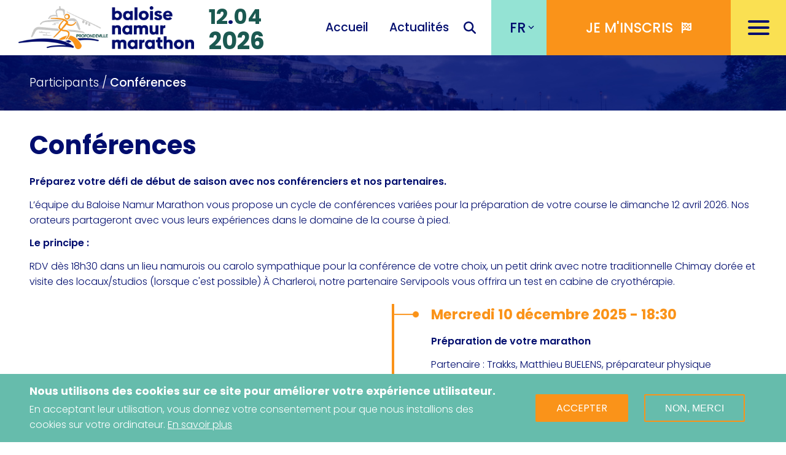

--- FILE ---
content_type: text/html; charset=UTF-8
request_url: https://www.baloisenamurmarathon.com/participants/conferences
body_size: 10150
content:

<!DOCTYPE html>
<html lang="fr" dir="ltr">
	<head>
		<meta charset="utf-8" />
<script async src="https://www.googletagmanager.com/gtag/js?id=G-889070HRSV"></script>
<script>window.dataLayer = window.dataLayer || [];function gtag(){dataLayer.push(arguments)};gtag("js", new Date());gtag("set", "developer_id.dMDhkMT", true);gtag("config", "G-889070HRSV", {"groups":"default","page_placeholder":"PLACEHOLDER_page_location"});</script>
<meta name="Generator" content="Drupal 10 (https://www.drupal.org)" />
<meta name="MobileOptimized" content="width" />
<meta name="HandheldFriendly" content="true" />
<meta name="viewport" content="width=device-width, initial-scale=1.0" />
<style>div#sliding-popup, div#sliding-popup .eu-cookie-withdraw-banner, .eu-cookie-withdraw-tab {background: #66bcac} div#sliding-popup.eu-cookie-withdraw-wrapper { background: transparent; } #sliding-popup h1, #sliding-popup h2, #sliding-popup h3, #sliding-popup p, #sliding-popup label, #sliding-popup div, .eu-cookie-compliance-more-button, .eu-cookie-compliance-secondary-button, .eu-cookie-withdraw-tab { color: #ffffff;} .eu-cookie-withdraw-tab { border-color: #ffffff;}</style>
<link rel="icon" href="/themes/custom/namurmarathon/favicon.ico" type="image/vnd.microsoft.icon" />
<link rel="alternate" hreflang="fr" href="https://www.baloisenamurmarathon.com/participants/conferences" />
<link rel="canonical" href="https://www.baloisenamurmarathon.com/participants/conferences" />
<link rel="shortlink" href="https://www.baloisenamurmarathon.com/node/93" />

		<title>Conférences | Baloise Namur Marathon</title>
		<link rel="stylesheet" media="all" href="/sites/default/files/css/css_VnFoov1i90ToA3Ja1xC3wuWTkN5BD05zp_yTOM4-aEA.css?delta=0&amp;language=fr&amp;theme=namurmarathon&amp;include=[base64]" />
<link rel="stylesheet" media="all" href="/sites/default/files/css/css_fCUAjmp39axGA9jetcDRo6l1L6E3g3Objwj6vUAIo7w.css?delta=1&amp;language=fr&amp;theme=namurmarathon&amp;include=[base64]" />
<link rel="stylesheet" media="print" href="/sites/default/files/css/css_eYy0R68e6gzVTY_clJ9jy7T_OLTkLFAVtCmgBeP84Uc.css?delta=2&amp;language=fr&amp;theme=namurmarathon&amp;include=[base64]" />

		
		
		<link rel="preconnect" href="https://fonts.gstatic.com">
		<link href="https://fonts.googleapis.com/css2?family=Poppins:ital,wght@0,100;0,200;0,300;0,400;0,500;0,600;0,700;0,800;0,900;1,100;1,200;1,300;1,400;1,500;1,600;1,700;1,800;1,900&display=swap" rel="stylesheet">
		
		<link rel="apple-touch-icon" sizes="180x180" href="/themes/custom/namurmarathon/favicon/apple-touch-icon.png">
		<link rel="icon" type="image/png" sizes="32x32" href="/themes/custom/namurmarathon/favicon/favicon-32x32.png">
		<link rel="icon" type="image/png" sizes="16x16" href="/themes/custom/namurmarathon/favicon/favicon-16x16.png">
		<link rel="manifest" href="/themes/custom/namurmarathon/favicon/site.webmanifest">
		<link rel="mask-icon" href="/themes/custom/namurmarathon/favicon/safari-pinned-tab.svg" color="#000d6e">
		<meta name="msapplication-TileColor" content="#ffffff">
		<meta name="theme-color" content="#ffffff">
		
		<!-- Meta Pixel Code -->
		<script>
		!function(f,b,e,v,n,t,s)
		{if(f.fbq)return;n=f.fbq=function(){n.callMethod?
		n.callMethod.apply(n,arguments):n.queue.push(arguments)};
		if(!f._fbq)f._fbq=n;n.push=n;n.loaded=!0;n.version='2.0';
		n.queue=[];t=b.createElement(e);t.async=!0;
		t.src=v;s=b.getElementsByTagName(e)[0];
		s.parentNode.insertBefore(t,s)}(window, document,'script',
		'https://connect.facebook.net/en_US/fbevents.js');
		fbq('init', '340166928855316');
		fbq('track', 'PageView');
		</script>
		<noscript><img height="1" width="1" style="display:none"
		src="https://www.facebook.com/tr?id=340166928855316&ev=PageView&noscript=1"
		/></noscript>
		<!-- End Meta Pixel Code -->

	</head>
	
	<body class="lang-fr page-node-93 user-role-anonymous not-logged-in path-node page-node-type-page">
				<a href="#main-content" class="visually-hidden focusable skip-link">
		  Aller au contenu principal
		</a>
		
		  <div class="dialog-off-canvas-main-canvas" data-off-canvas-main-canvas>
    <header role="banner">
	<h1 id="logo">
		<a href="/" title="Retour à la page d'accueil" rel="home">
			<img src="/themes/custom/namurmarathon/images/baloisenamurmarathon-logo-website.png" alt="Baloise Namur Marathon - " width="auto" height="70px">
		</a>
	</h1>
	<div id="date">
		<div class="line1">12<span>.</span>04</div>
		<div class="line2">2026</div>
	</div>
	<nav role="navigation" aria-labelledby="block-header-menu-menu" id="block-header-menu" class="block block-menu navigation menu--header">
            
  <h3 class="visually-hidden" id="block-header-menu-menu">Navigation simplifiée</h3>
  

        

              <ul class="menu">
                          <li class="menu-item home"
                      >
                    <a href="/" data-drupal-link-system-path="&lt;front&gt;">Accueil</a>
                      </li>
                      <li class="menu-item"
                      >
                    <a href="/actualites" data-drupal-link-system-path="actualites">Actualités</a>
                      </li>
                      <li class="menu-item"
                      >
                    <a href="/recherche" class="icon-search" data-drupal-link-system-path="search/node">Recherche</a>
                      </li>
        </ul>
  

  </nav>
<div class="language-switcher-language-url block block-language block-language-blocklanguage-interface" id="block-language" role="navigation">
  
    
      <ul class="links"><li hreflang="fr" data-drupal-link-system-path="node/93" class="is-active" aria-current="page"><a href="/participants/conferences" class="language-link is-active" hreflang="fr" data-drupal-link-system-path="node/93" aria-current="page">FR</a></li></ul>
  </div>
<div id="block-registration" class="block block-lemoncom block-registration-block">
  
    
      	<a class="registration-menu" href="https://forms.registration4all.com/RE.aspx?E=219868&amp;RORG=OW" target="_blank" rel="noopener">
		<span>Je m'inscris</span>
	</a>

  </div>
<nav role="navigation" aria-labelledby="block-main-menu-menu" id="block-main-menu" class="block block-menu navigation menu--main">
						<h3 class="visually-hidden" id="block-main-menu-menu">Navigation principale</h3>
	
	<button class="mobile-button">
		<span class="line line1"></span>
		<span class="line line2"></span>
		<span class="line line3"></span>
	</button>
	
		<div id="main-menu">
		<div id="main-menu-inner" class="container-xxl">
							

              <ul class="menu">
                          <li class="menu-item only-mobile"
                      >
                    <a href="/" id="standard.front_page" data-drupal-link-system-path="&lt;front&gt;">Accueil</a>
                      </li>
                      <li class="menu-item only-mobile"
                      >
                    <span>Actualités</span>
                      </li>
                      <li class="menu-item menu-item--expanded"
                      >
                    <span>L&#039;événement</span>
                                        <ul class="menu">
                          <li class="menu-item"
                      >
                    <a href="/l-evenement/baloise-namur-marathon" data-drupal-link-system-path="node/1">Baloise Namur Marathon</a>
                      </li>
                      <li class="menu-item"
                      >
                    <a href="/l-evenement/programme" data-drupal-link-system-path="node/17">Programme</a>
                      </li>
                      <li class="menu-item"
                      >
                    <a href="/l-evenement/inscriptions" id="views_view:views.courses.page_1" data-drupal-link-system-path="l-evenement/inscriptions">Inscriptions</a>
                      </li>
                      <li class="menu-item"
                      >
                    <a href="/l-evenement/partenaires" data-drupal-link-system-path="l-evenement/partenaires">Partenaires</a>
                      </li>
        </ul>
  
              </li>
                      <li class="menu-item menu-item--expanded menu-item--active-trail"
                      >
                    <span>Participants</span>
                                        <ul class="menu">
                          <li class="menu-item"
                      >
                    <a href="/participants/marathon" data-drupal-link-system-path="node/72">Marathon</a>
                      </li>
                      <li class="menu-item"
                      >
                    <a href="/participants/semi-marathon" data-drupal-link-system-path="node/3">Semi-Marathon</a>
                      </li>
                      <li class="menu-item"
                      >
                    <a href="/participants/10k-kickcancer" data-drupal-link-system-path="node/4">10K KickCancer</a>
                      </li>
                      <li class="menu-item"
                      >
                    <a href="/participants/kids-run" data-drupal-link-system-path="node/137">Materne Kids Run</a>
                      </li>
                      <li class="menu-item"
                      >
                    <a href="/participants/handisport" data-drupal-link-system-path="node/10">Handisport</a>
                      </li>
                      <li class="menu-item"
                      >
                    <a href="/participants/elite" data-drupal-link-system-path="node/19">Elite</a>
                      </li>
                      <li class="menu-item"
                      >
                    <a href="/participants/prize-money" data-drupal-link-system-path="node/20">Prize money</a>
                      </li>
                      <li class="menu-item"
                      >
                    <a href="/participants/running-academy" data-drupal-link-system-path="node/90">Running Academy</a>
                      </li>
                      <li class="menu-item menu-item--active-trail"
                      >
                    <a href="/participants/conferences" data-drupal-link-system-path="node/93" class="is-active" aria-current="page">Conférences</a>
                      </li>
                      <li class="menu-item"
                      >
                    <a href="/participants/meneur-d-allure" data-drupal-link-system-path="node/21">Pacers</a>
                      </li>
                      <li class="menu-item"
                      >
                    <a href="/participants/resultats" data-drupal-link-system-path="node/22">Résultats</a>
                      </li>
                      <li class="menu-item"
                      >
                    <a href="/participants/photos" data-drupal-link-system-path="node/27">Photos</a>
                      </li>
                      <li class="menu-item"
                      >
                    <a href="/participants/reglement" data-drupal-link-system-path="node/28">Règlement</a>
                      </li>
                      <li class="menu-item"
                      >
                    <a href="/participants/faq" data-drupal-link-system-path="participants/faq">FAQ</a>
                      </li>
        </ul>
  
              </li>
                      <li class="menu-item menu-item--expanded"
                      >
                    <span>Courir en équipe</span>
                                        <ul class="menu">
                          <li class="menu-item"
                      >
                    <a href="/courir-en-equipe/creer-un-groupe" data-drupal-link-system-path="node/35">Créer un groupe</a>
                      </li>
                      <li class="menu-item"
                      >
                    <a href="/courir-en-equipe/entreprises-vip-team-building" data-drupal-link-system-path="node/173">Entreprises : VIP &amp; Team Building</a>
                      </li>
                      <li class="menu-item"
                      >
                    <a href="/courir-en-equipe/entreprises-stand-visibilite" title="Entreprises : stand &amp; visibilité" data-drupal-link-system-path="node/172">Entreprises : stand &amp; visibilité</a>
                      </li>
                      <li class="menu-item"
                      >
                    <a href="/participants/faq" data-drupal-link-system-path="participants/faq">FAQ</a>
                      </li>
        </ul>
  
              </li>
                      <li class="menu-item menu-item--expanded"
                      >
                    <span>Informations</span>
                                        <ul class="menu">
                          <li class="menu-item"
                      >
                    <a href="/informations/kickcancer" data-drupal-link-system-path="node/29">KickCancer</a>
                      </li>
                      <li class="menu-item"
                      >
                    <a href="/informations/ecoresponsabilite" data-drupal-link-system-path="node/30">Ecoresponsabilité</a>
                      </li>
                      <li class="menu-item only-fr"
                      >
                    <a href="/l-evenement/benevoles" data-drupal-link-system-path="node/31">Bénévoles</a>
                      </li>
                      <li class="menu-item"
                      >
                    <a href="/informations/ou-dormir" data-drupal-link-system-path="node/50">Logement</a>
                      </li>
                      <li class="menu-item"
                      >
                    <a href="/informations/garderie" data-drupal-link-system-path="node/34">Garderie</a>
                      </li>
                      <li class="menu-item"
                      >
                    <a href="https://www.namurtourisme.be/" target="_blank">Visiter Namur</a>
                      </li>
                      <li class="menu-item"
                      >
                    <a href="https://www.profondeville.be/a-voir-a-faire/tourisme-1" target="_blank">Visiter Profondeville</a>
                      </li>
                      <li class="menu-item"
                      >
                    <a href="/l-evenement/l-equipe" id="views_view:views.team.page_1" data-drupal-link-system-path="l-evenement/l-equipe">L&#039;équipe</a>
                      </li>
                      <li class="menu-item"
                      >
                    <a href="/informations/contact" data-drupal-link-system-path="node/18">Contact</a>
                      </li>
        </ul>
  
              </li>
        </ul>
  

					</div>
	</div>
</nav>
<div class="language-switcher-language-url block block-language block-language-blocklanguage-interface" id="block-mobile-language" role="navigation">
  
    
      <ul class="links"><li hreflang="fr" data-drupal-link-system-path="node/93" class="is-active" aria-current="page"><a href="/participants/conferences" class="language-link is-active" hreflang="fr" data-drupal-link-system-path="node/93" aria-current="page">FR</a></li></ul>
  </div>

</header>

<main role="main">
	<a id="main-content" tabindex="-1"></a>	
	<div id="content">
		  <div class="region region-content">
    <div id="block-breadcrumb" class="block block-system block-system-breadcrumb-block">
  
    
        <nav class="breadcrumb container-xxl px-2 px-sm-3 px-md-4 px-xl-5" role="navigation" aria-labelledby="system-breadcrumb">
    <h2 id="system-breadcrumb" class="visually-hidden">Fil d'Ariane</h2>
    <ol>
          <li>
                  Participants
              </li>
          <li>
                  Conférences
              </li>
        </ol>
  </nav>

  </div>
<div data-drupal-messages-fallback class="hidden"></div>
<div id="block-content" class="block block-system block-system-main-block">
  
    
      

<article class="node node--type-page node--view-mode-full container-xxl mt-3 mt-md-4 mb-4 mb-md-5 px-2 px-sm-3 px-md-4 px-xl-5">

  
    

  
  <div class="node__content">
    
      <div class="field field--name-field-body field--type-entity-reference-revisions field--label-hidden field__items">
              
	
	
	
	<div class="paragraph paragraph--type--title paragraph--view-mode--default mb-3 mb-md-4">
									<h2 class="paragraph-title">
            <div class="field field--name-field-title field--type-string field--label-hidden field__item">Conférences</div>
      </h2>
									
            <div class="field field--name-field-body field--type-text-long field--label-hidden field__item"><p><strong>Préparez votre défi de début de saison avec nos conférenciers et nos partenaires.</strong></p><p>L’équipe du Baloise Namur Marathon vous propose un cycle de conférences variées pour la préparation de votre course le dimanche 12 avril 2026. Nos orateurs partageront avec vous leurs expériences dans le domaine de la course à pied.</p><p><strong>Le principe :</strong></p><p>RDV dès 18h30 dans un lieu namurois ou carolo sympathique pour la conférence de votre choix, un petit drink avec notre traditionnelle Chimay dorée et visite des locaux/studios (lorsque c'est possible) À Charleroi, notre partenaire Servipools vous offrira un test en cabine de cryothérapie.</p></div>
      
									
			</div>

              
	<div class="paragraph paragraph--type--agenda paragraph--view-mode--default">
					<div class="agenda">
				<div class="agenda-col agenda-col-empty">&nbsp;</div>
				<div class="agenda-col agenda-col-content">
					<h3>Mercredi 10 décembre 2025 - 18:30</h3>
					<h6>Préparation de votre marathon </h6>
					
            <div class="field field--name-field-body field--type-text-long field--label-hidden field__item"><p>Partenaire : Trakks, <span>Matthieu BUELENS, p</span>réparateur physique&nbsp;</p><p>Lieu : Servipools, <a href="https://share.google/RnxOOEhdOOOMYUy6T">r<span>ue Brigade Piron 59, 6220 Fleurus</span></a></p><p><span>Test en "Ice bath"</span></p></div>
      
					
											<div class="field--name-field-agenda-url">
							<a href="/formulaire/conferences" class="use-ajax button button--primary" data-dialog-type="modal" data-dialog-options='{"width":800}' title="Inscription à la conférence">
								Je m'inscris
							</a>
						</div>
									</div>
			</div>
			</div>

              
	<div class="paragraph paragraph--type--agenda paragraph--view-mode--default">
					<div class="agenda">
				<div class="agenda-col agenda-col-empty">&nbsp;</div>
				<div class="agenda-col agenda-col-content">
					<h3>Jeudi 11 décembre 2025 - 18:30</h3>
					<h6>Préparation de votre marathon </h6>
					
            <div class="field field--name-field-body field--type-text-long field--label-hidden field__item"><p>Partenaire : Trakks, <span>Nicolas Tilman, p</span>réparateur physique&nbsp;</p><p>Lieu : Sud Info, <a href="https://share.google/5QqjJj9RzjX6Ox1cZ">Rue de Coquelet 134, 5000 Namur</a></p><p>Possibilité de visiter la rédaction après la conférence</p></div>
      
					
											<div class="field--name-field-agenda-url">
							<a href="/formulaire/conferences" class="use-ajax button button--primary" data-dialog-type="modal" data-dialog-options='{"width":800}' title="Inscription à la conférence">
								Je m'inscris
							</a>
						</div>
									</div>
			</div>
			</div>

              
	<div class="paragraph paragraph--type--agenda paragraph--view-mode--default">
					<div class="agenda">
				<div class="agenda-col agenda-col-empty">&nbsp;</div>
				<div class="agenda-col agenda-col-content">
					<h3>Jeudi 15 janvier 2026 - 18:30</h3>
					<h6>Construire sa préparation mentale : et si le Mur du 30e kilomètre n’était qu’une illusion ?</h6>
					
            <div class="field field--name-field-body field--type-text-long field--label-hidden field__item"><p>Partenaires : Be In Performance, Grégory Warichet</p><p>Lieu : Auberge de Jeunesse de Namur, <a href="https://share.google/i2eWRzuFOkjIzVkQ2">Avenue Félicien Rops 8, 5000 Namur</a></p></div>
      
					
											<div class="field--name-field-agenda-url">
							<a href="/formulaire/conferences" class="use-ajax button button--primary" data-dialog-type="modal" data-dialog-options='{"width":800}' title="Inscription à la conférence">
								Je m'inscris
							</a>
						</div>
									</div>
			</div>
			</div>

              
	<div class="paragraph paragraph--type--agenda paragraph--view-mode--default">
					<div class="agenda">
				<div class="agenda-col agenda-col-empty">&nbsp;</div>
				<div class="agenda-col agenda-col-content">
					<h3>Jeudi 5 février 2026 - 18:30</h3>
					<h6>La nutrition avant, pendant et après l&#039;effort</h6>
					
            <div class="field field--name-field-body field--type-text-long field--label-hidden field__item"><p>Partenaire : JC Nutribay et Dr. Olivier Willemart, <span>Médecin diplômé en nutrition du sportif, nutrition clinique et nutrithérapie</span></p><p>Lieu : Audi Steveny, <a href="https://www.google.com/maps/place//data=!4m2!3m1!1s0x47c1986a0eef194b:0xaff9aec90c2a8687?sa=X&amp;ved=1t:8290&amp;ictx=111"><span>Chau. de Marche 631, 5100 Namur</span></a><span>.</span></p></div>
      
					
											<div class="field--name-field-agenda-url">
							<a href="/formulaire/conferences" class="use-ajax button button--primary" data-dialog-type="modal" data-dialog-options='{"width":800}' title="Inscription à la conférence">
								Je m'inscris
							</a>
						</div>
									</div>
			</div>
			</div>

              
	<div class="paragraph paragraph--type--agenda paragraph--view-mode--default">
					<div class="agenda">
				<div class="agenda-col agenda-col-empty">&nbsp;</div>
				<div class="agenda-col agenda-col-content">
					<h3>Jeudi 5 mars 2026 - 18:30</h3>
					<h6>Sport &amp; féminin : comprendre et optimiser sa performance grâce au cycle menstruel</h6>
					
            <div class="field field--name-field-body field--type-text-long field--label-hidden field__item"><p>Partenaire : Océane Vanderberghe "Osez By Océ"</p><p>Lieu: Bouké Media, <a href="https://share.google/63bcNtHseKA9hL1o6"><span>Rue Eugène Thibaut, 1c, 5000 Namur</span></a></p><p>Possibilité de visiter la rédaction après la conférence</p></div>
      
					
											<div class="field--name-field-agenda-url">
							<a href="/formulaire/conferences" class="use-ajax button button--primary" data-dialog-type="modal" data-dialog-options='{"width":800}' title="Inscription à la conférence">
								Je m'inscris
							</a>
						</div>
									</div>
			</div>
			</div>

              
	<div class="paragraph paragraph--type--agenda paragraph--view-mode--default">
					<div class="agenda">
				<div class="agenda-col agenda-col-empty">&nbsp;</div>
				<div class="agenda-col agenda-col-content">
					<h3>Mardi 10 mars 2026 - 18:30</h3>
					<h6>Pas à pas : découvrir le plaisir de courir</h6>
					
            <div class="field field--name-field-body field--type-text-long field--label-hidden field__item"><p>Partenaire : Solidaris</p><p><span>Lieu : </span><a href="https://maps.app.goo.gl/sQGzKPqwXvRZvBtQ8"><span>Chaussée de Waterloo 182, 5002 Namur (Saint-Servais)</span></a></p></div>
      
					
											<div class="field--name-field-agenda-url">
							<a href="/formulaire/conferences" class="use-ajax button button--primary" data-dialog-type="modal" data-dialog-options='{"width":800}' title="Inscription à la conférence">
								Je m'inscris
							</a>
						</div>
									</div>
			</div>
			</div>

              
	<div class="paragraph paragraph--type--agenda paragraph--view-mode--default">
					<div class="agenda">
				<div class="agenda-col agenda-col-empty">&nbsp;</div>
				<div class="agenda-col agenda-col-content">
					<h3>Jeudi 19 mars 2026 - 18:30</h3>
					<h6>La récupération, l&#039;entraînement caché du (semi)marathonien</h6>
					
            <div class="field field--name-field-body field--type-text-long field--label-hidden field__item"><p>Partenaire : Dr Aurélien Claes, <span>Médecin généraliste et spécialisé en médecine sportive, vous consulte sur rendez-vous dans la région namuroise</span></p><p><span>Lieu : à définir</span></p></div>
      
					
											<div class="field--name-field-agenda-url">
							<a href="/formulaire/conferences" class="use-ajax button button--primary" data-dialog-type="modal" data-dialog-options='{"width":800}' title="Inscription à la conférence">
								Je m'inscris
							</a>
						</div>
									</div>
			</div>
			</div>

          </div>
  
  </div>

</article>

  </div>
<div class="views-element-container block block-views block-views-blockpartners-block-block-1" id="block-namurmarathon-views-block-partners-block-block-1">
  
    
      <div><div class="view view-partners-block view-id-partners_block view-display-id-block_1 js-view-dom-id-725629da23ab39d12c424c4802fc6d24562f5fe71fe1f8e71cc59c256ae19597">
  
    
      
      <div class="view-content container-xxl py-3">
      <div class="view-rows">
									
				
				
		<div class="views-row views-row-even views-row-1"><div class="views-field views-field-field-partner-logo"><div class="field-content"><div class="partner">
			<a href="http://www.smac-namur.be/" target="_blank" title="SMAC - Site internet">
		
						<img src="/sites/default/files/styles/logo/public/partners/namurmarathon-partenaire-smac-logo.png?itok=DonnwBsA" alt="SMAC" loading="lazy" typeof="foaf:Image" />
		
			</a>
	</div></div></div></div>
									
				
				
		<div class="views-row views-row-odd views-row-2"><div class="views-field views-field-field-partner-logo"><div class="field-content"><div class="partner">
			<a href="https://www.bouke.media/" target="_blank" title="Boukè - Site internet">
		
						<img src="/sites/default/files/styles/logo/public/partners/namurmarathon-partenaire-bouke-logo.png?itok=bULQM8vR" alt="Boukè" loading="lazy" typeof="foaf:Image" />
		
			</a>
	</div></div></div></div>
									
				
				
		<div class="views-row views-row-even views-row-3"><div class="views-field views-field-field-partner-logo"><div class="field-content"><div class="partner">
			<a href="https://www.handisport.be/" target="_blank" title="Ligue handisport - Site internet">
		
						<img src="/sites/default/files/styles/logo/public/partners/namurmarathon-partenaire-ligue-handisport-logo.png?itok=ylhwIgsc" alt="Ligue handisport" loading="lazy" typeof="foaf:Image" />
		
			</a>
	</div></div></div></div>
									
				
				
		<div class="views-row views-row-odd views-row-4"><div class="views-field views-field-field-partner-logo"><div class="field-content"><div class="partner">
			<a href="https://www.zatopekmagazine.com/" target="_blank" title="Zatopek - Site internet">
		
						<img src="/sites/default/files/styles/logo/public/partners/namurmarathon-partenaire-zatopek-logo.png?itok=le76DL-5" alt="Zatopek" loading="lazy" typeof="foaf:Image" />
		
			</a>
	</div></div></div></div>
									
				
				
		<div class="views-row views-row-even views-row-1"><div class="views-field views-field-field-partner-logo"><div class="field-content"><div class="partner">
			<a href="http://solidaris-wallonie.be/" target="_blank" title="Solidaris - Site internet">
		
						<img src="/sites/default/files/styles/logo/public/partners/namurmarathon-partenaire-solidaris-logo.jpg?itok=BsxHyygV" alt="Solidaris" loading="lazy" typeof="foaf:Image" />
		
			</a>
	</div></div></div></div>
									
				
				
		<div class="views-row views-row-odd views-row-2"><div class="views-field views-field-field-partner-logo"><div class="field-content"><div class="partner">
			<a href="https://www.steveny.be/" target="_blank" title="Steveny - Site internet">
		
						<img src="/sites/default/files/styles/logo/public/partners/namurmarathon-partenaire-steveny-logo.png?itok=TR_799tg" alt="Steveny" loading="lazy" typeof="foaf:Image" />
		
			</a>
	</div></div></div></div>
									
				
				
		<div class="views-row views-row-even views-row-3"><div class="views-field views-field-field-partner-logo"><div class="field-content"><div class="partner">
			<a href="https://www.bertinchamps.be/bertinchamps" target="_blank" title="Bertinchamps - Site internet">
		
						<img src="/sites/default/files/styles/logo/public/partners/namurmarathon-partenaire-bertinchamps-logo.png?itok=41E8do3M" alt="Bertinchamps" loading="lazy" typeof="foaf:Image" />
		
			</a>
	</div></div></div></div>
									
				
				
		<div class="views-row views-row-odd views-row-4"><div class="views-field views-field-field-partner-logo"><div class="field-content"><div class="partner">
			<a href="https://www.lipton.com/be/fr/" target="_blank" title="Lipton - Site internet">
		
						<img src="/sites/default/files/styles/logo/public/partners/namurmarathon-partenaire-lipton-logo.png?itok=BiOAvtKP" alt="Lipton" loading="lazy" typeof="foaf:Image" />
		
			</a>
	</div></div></div></div>
									
				
				
		<div class="views-row views-row-even views-row-1"><div class="views-field views-field-field-partner-logo"><div class="field-content"><div class="partner">
			<a href="https://www.namurexpo.be/" target="_blank" title="Namur Expo - Site internet">
		
						<img src="/sites/default/files/styles/logo/public/partners/namurmarathon-partenaire-namur-expo-logo.png?itok=xJk5ueMB" alt="Namur Expo" loading="lazy" typeof="foaf:Image" />
		
			</a>
	</div></div></div></div>
									
				
				
		<div class="views-row views-row-odd views-row-2"><div class="views-field views-field-field-partner-logo"><div class="field-content"><div class="partner">
			<a href="https://www.croky.be/" target="_blank" title="Croky - Site internet">
		
						<img src="/sites/default/files/styles/logo/public/partners/namurmarathon-partenaire-croky-logo.png?itok=VS3hzIpg" alt="Croky" loading="lazy" typeof="foaf:Image" />
		
			</a>
	</div></div></div></div>
									
				
				
		<div class="views-row views-row-even views-row-3"><div class="views-field views-field-field-partner-logo"><div class="field-content"><div class="partner">
			<a href="https://www.wallonie.be/" target="_blank" title="Wallonie - Site internet">
		
						<img src="/sites/default/files/styles/logo/public/partners/namurmarathon-partenaire-wallonie-logo.png?itok=ChBkCFRA" alt="Wallonie" loading="lazy" typeof="foaf:Image" />
		
			</a>
	</div></div></div></div>
									
				
				
		<div class="views-row views-row-odd views-row-4"><div class="views-field views-field-field-partner-logo"><div class="field-content"><div class="partner">
		
						<img src="/sites/default/files/styles/logo/public/partners/namurmarathon-partenaire-break-sandwich-logo.png?itok=DwZlnr5h" alt="Break Sandwich" loading="lazy" typeof="foaf:Image" />
		
	</div></div></div></div>
									
				
				
		<div class="views-row views-row-even views-row-1"><div class="views-field views-field-field-partner-logo"><div class="field-content"><div class="partner">
			<a href="https://www.baloise.be/" target="_blank" title="Baloise - Site internet">
		
						<img src="/sites/default/files/styles/logo/public/partners/namurmarathon-partenaire-baloise-logo.png?itok=m-XdFLjC" alt="Baloise" loading="lazy" typeof="foaf:Image" />
		
			</a>
	</div></div></div></div>
									
				
				
		<div class="views-row views-row-odd views-row-2"><div class="views-field views-field-field-partner-logo"><div class="field-content"><div class="partner">
			<a href="https://www.profondeville.be/" target="_blank" title="Profondeville - Site internet">
		
						<img src="/sites/default/files/styles/logo/public/partners/namurmarathon-partenaire-profondeville-logo.png?itok=y9r91BkC" alt="Profondeville" loading="lazy" typeof="foaf:Image" />
		
			</a>
	</div></div></div></div>
									
				
				
		<div class="views-row views-row-even views-row-3"><div class="views-field views-field-field-partner-logo"><div class="field-content"><div class="partner">
			<a href="https://journal.7dimanche.be/" target="_blank" title="7 Dimanche - Site internet">
		
						<img src="/sites/default/files/styles/logo/public/partners/namurmarathon-partenaire-7-dimanche-logo.jpg?itok=5WAw3FZn" alt="7 Dimanche" loading="lazy" typeof="foaf:Image" />
		
			</a>
	</div></div></div></div>
									
				
				
		<div class="views-row views-row-odd views-row-4"><div class="views-field views-field-field-partner-logo"><div class="field-content"><div class="partner">
			<a href="https://www.sudinfo.be/" target="_blank" title="SUD INFO - Site internet">
		
						<img src="/sites/default/files/styles/logo/public/partners/namurmarathon-partenaire-sud-info-logo.jpeg?itok=zGLbfP_N" alt="SUD INFO" loading="lazy" typeof="foaf:Image" />
		
			</a>
	</div></div></div></div>
									
				
				
		<div class="views-row views-row-even views-row-1"><div class="views-field views-field-field-partner-logo"><div class="field-content"><div class="partner">
			<a href="https://www.servipools.be/" target="_blank" title="Servipools - Site internet">
		
						<img src="/sites/default/files/styles/logo/public/partners/namurmarathon-partenaire-servipools-logo.jpg?itok=RR520Kj5" alt="Servipools" loading="lazy" typeof="foaf:Image" />
		
			</a>
	</div></div></div></div>
									
				
				
		<div class="views-row views-row-odd views-row-2"><div class="views-field views-field-field-partner-logo"><div class="field-content"><div class="partner">
			<a href="https://www.namur.be/" target="_blank" title="Ville de Namur - Site internet">
		
						<img src="/sites/default/files/styles/logo/public/partners/namurmarathon-partenaire-ville-de-namur-logo.png?itok=LVF6fLRo" alt="Ville de Namur" loading="lazy" typeof="foaf:Image" />
		
			</a>
	</div></div></div></div>
									
				
				
		<div class="views-row views-row-even views-row-3"><div class="views-field views-field-field-partner-logo"><div class="field-content"><div class="partner">
			<a href="https://www.swde.be/" target="_blank" title="SWDE - Site internet">
		
						<img src="/sites/default/files/styles/logo/public/partners/namurmarathon-partenaire-swde-logo.png?itok=hcZbClaC" alt="SWDE" loading="lazy" typeof="foaf:Image" />
		
			</a>
	</div></div></div></div>
									
				
				
		<div class="views-row views-row-odd views-row-4"><div class="views-field views-field-field-partner-logo"><div class="field-content"><div class="partner">
			<a href="https://www.openrunner.com/" target="_blank" title="Openrunner - Site internet">
		
						<img src="/sites/default/files/styles/logo/public/partners/namurmarathon-partenaire-openrunner-logo.png?itok=4gaiJwBC" alt="Openrunner" loading="lazy" typeof="foaf:Image" />
		
			</a>
	</div></div></div></div>
									
				
				
		<div class="views-row views-row-even views-row-1"><div class="views-field views-field-field-partner-logo"><div class="field-content"><div class="partner">
			<a href="https://chimay.com/" target="_blank" title="Chimay - Site internet">
		
						<img src="/sites/default/files/styles/logo/public/partners/namurmarathon-partenaire-chimay-logo.png?itok=6IaIyhLx" alt="Chimay" loading="lazy" typeof="foaf:Image" />
		
			</a>
	</div></div></div></div>
									
				
				
		<div class="views-row views-row-odd views-row-2"><div class="views-field views-field-field-partner-logo"><div class="field-content"><div class="partner">
			<a href="https://www.chronocompetition.com/" target="_blank" title="Chronocompetition - Site internet">
		
						<img src="/sites/default/files/styles/logo/public/partners/namurmarathon-partenaire-chronocompetition-logo.jpg?itok=eBFBmNB1" alt="Chronocompetition" loading="lazy" typeof="foaf:Image" />
		
			</a>
	</div></div></div></div>
									
				
				
		<div class="views-row views-row-even views-row-3"><div class="views-field views-field-field-partner-logo"><div class="field-content"><div class="partner">
			<a href="https://www.nutri-bay.com/" target="_blank" title="Nutribay - Site internet">
		
						<img src="/sites/default/files/styles/logo/public/partners/namurmarathon-partenaire-nutribay-logo.png?itok=NAtewySb" alt="Nutribay" loading="lazy" typeof="foaf:Image" />
		
			</a>
	</div></div></div></div>
									
				
				
		<div class="views-row views-row-odd views-row-4"><div class="views-field views-field-field-partner-logo"><div class="field-content"><div class="partner">
			<a href="https://www.trakks.be/" target="_blank" title="Trakks - Site internet">
		
						<img src="/sites/default/files/styles/logo/public/partners/namurmarathon-partenaire-trakks-logo.png?itok=DmY5CBa8" alt="Trakks" loading="lazy" typeof="foaf:Image" />
		
			</a>
	</div></div></div></div>
									
				
				
		<div class="views-row views-row-even views-row-1"><div class="views-field views-field-field-partner-logo"><div class="field-content"><div class="partner">
			<a href="https://www.runna.com/fr" target="_blank" title="Runna - Site internet">
		
						<img src="/sites/default/files/styles/logo/public/partners/namurmarathon-partenaire-runna-logo.png?itok=We4O6po6" alt="Runna" loading="lazy" typeof="foaf:Image" />
		
			</a>
	</div></div></div></div>
									
				
				
		<div class="views-row views-row-odd views-row-2"><div class="views-field views-field-field-partner-logo"><div class="field-content"><div class="partner">
			<a href="https://www.mustfm.be/" target="_blank" title="MUST FM - Site internet">
		
						<img src="/sites/default/files/styles/logo/public/partners/namurmarathon-partenaire-must-fm-logo.png?itok=qPJZzkI_" alt="MUST FM" loading="lazy" typeof="foaf:Image" />
		
			</a>
	</div></div></div></div>
									
				
				
		<div class="views-row views-row-even views-row-3"><div class="views-field views-field-field-partner-logo"><div class="field-content"><div class="partner">
			<a href="https://www.wintermansport.nl/" target="_blank" title="Winterman - Site internet">
		
						<img src="/sites/default/files/styles/logo/public/partners/namurmarathon-partenaire-winterman-logo_0.png?itok=Soz4GHvE" alt="Winterman" loading="lazy" typeof="foaf:Image" />
		
			</a>
	</div></div></div></div>
									
				
				
		<div class="views-row views-row-odd views-row-4"><div class="views-field views-field-field-partner-logo"><div class="field-content"><div class="partner">
			<a href="https://www.sport-adeps.be/" target="_blank" title="Adeps - Site internet">
		
						<img src="/sites/default/files/styles/logo/public/partners/namurmarathon-partenaire-adeps-logo_1.jpg?itok=z7hXIFIk" alt="Adeps" loading="lazy" typeof="foaf:Image" />
		
			</a>
	</div></div></div></div>
									
				
				
		<div class="views-row views-row-even views-row-1"><div class="views-field views-field-field-partner-logo"><div class="field-content"><div class="partner">
			<a href="https://deliver-e.be/" target="_blank" title="Deliver-e - Site internet">
		
						<img src="/sites/default/files/styles/logo/public/partners/namurmarathon-partenaire-deliver-e-logo.png?itok=9GjdKDPb" alt="Deliver-e" loading="lazy" typeof="foaf:Image" />
		
			</a>
	</div></div></div></div>
									
				
				
		<div class="views-row views-row-odd views-row-2"><div class="views-field views-field-field-partner-logo"><div class="field-content"><div class="partner">
			<a href="https://www.materne.be/" target="_blank" title="Materne - Site internet">
		
						<img src="/sites/default/files/styles/logo/public/partners/namurmarathon-partenaire-materne-logo.png?itok=F64ZQCXk" alt="Materne" loading="lazy" typeof="foaf:Image" />
		
			</a>
	</div></div></div></div>
									
				
				
		<div class="views-row views-row-even views-row-3"><div class="views-field views-field-field-partner-logo"><div class="field-content"><div class="partner">
			<a href="https://shop-bodycross.com/" target="_blank" title="Bodycross - Site internet">
		
						<img src="/sites/default/files/styles/logo/public/partners/namurmarathon-partenaire-bodycross-logo.png?itok=jiEZub4b" alt="Bodycross" loading="lazy" typeof="foaf:Image" />
		
			</a>
	</div></div></div></div>
									
				
				
		<div class="views-row views-row-odd views-row-4"><div class="views-field views-field-field-partner-logo"><div class="field-content"><div class="partner">
			<a href="https://www.cafesdelahaut.be/" target="_blank" title="Delahaut - Site internet">
		
						<img src="/sites/default/files/styles/logo/public/partners/namurmarathon-partenaire-delahaut-logo.png?itok=D16wz5Vf" alt="Delahaut" loading="lazy" typeof="foaf:Image" />
		
			</a>
	</div></div></div></div>
									
				
				
		<div class="views-row views-row-even views-row-1"><div class="views-field views-field-field-partner-logo"><div class="field-content"><div class="partner">
			<a href="https://www.kifaitou.be/" target="_blank" title="Kifaitou - Site internet">
		
						<img src="/sites/default/files/styles/logo/public/partners/namurmarathon-partenaire-kifaitou-logo.png?itok=hAxAuU6Q" alt="Kifaitou" loading="lazy" typeof="foaf:Image" />
		
			</a>
	</div></div></div></div>
	</div>
    </div>
  
          </div>
</div>

  </div>

  </div>

	</div>

</main>

<footer role="contentinfo" class="clearfix">
	<div id="footer-inner" class="container-xxl py-4 px-sm-3 px-md-4 px-lg-5">
		<div id="footer-content">
			<div class="footer-logo">
				<a href="/" title="Retour à la page d'accueil" rel="home">
					<img src="/themes/custom/namurmarathon/images/baloisenamurmarathon-logo_white_300px.png" alt="Baloise Namur Marathon - " width="auto" height="150px">
				</a>
			</div>
				<div class="region region-footer row justify-content-center pt-4 pb-3">
		<div id="block-contact-footer" class="block block-lemoncom block-footer-contact-block">
  
      <h3>Contact</h3>
    
      
<div class="footer-contact-block links">
						<div class="contact-field">
			<a class="contact-email" href="mailto:info@baloisenamurmarathon.com" title="Adresse e-mail">
				<span class="text">info@baloisenamurmarathon.com</span>
				<span class="arrow"></span>
			</a>
		</div>
		</div>
  </div>
<nav role="navigation" aria-labelledby="block-social-menu-menu" id="block-social-menu" class="block block-menu navigation menu--social">
            
  <h3 class="visually-hidden" id="block-social-menu-menu">Social</h3>
  

        

              <ul class="menu">
                          <li class="menu-item"
                      >
                    <a href="https://www.facebook.com/BaloiseNamurMarathon" class="facebook" target="_blank">Facebook</a>
                      </li>
                      <li class="menu-item"
                      >
                    <a href="https://www.instagram.com/baloisenamurmarathon/" class="instagram" target="_blank">Instagram</a>
                      </li>
                      <li class="menu-item"
                      >
                    <a href="https://www.youtube.com/@namurinternationalmarathon5930" class="youtube" target="_blank">YouTube</a>
                      </li>
                      <li class="menu-item"
                      >
                    <a href="https://www.strava.com/clubs/485435" class="strava" target="_blank">Strava</a>
                      </li>
                      <li class="menu-item"
                      >
                    <a href="https://chat.whatsapp.com/DOwD45Ukxb1KxG9MRx1wfq" class="whatsapp" target="_blank">Whatsapp</a>
                      </li>
        </ul>
  

  </nav>

	</div>

		</div>
	</div>
	<div id="copyright" class="py-1 px-3">
		Baloise Namur Marathon &copy; 2023 - <a href="/l-evenement/baloise-namur-marathon">Politique de confidentialité</a> -
		Developed by <a href="https://www.lemoncom.be" target="_blank" title="Réalisé par LemonCom - Digital & Events Agency">LemonCom</a></span>
	</div>
</footer>
  </div>

		
		<script type="application/json" data-drupal-selector="drupal-settings-json">{"path":{"baseUrl":"\/","pathPrefix":"","currentPath":"node\/93","currentPathIsAdmin":false,"isFront":false,"currentLanguage":"fr","themePath":"\/themes\/custom\/namurmarathon"},"pluralDelimiter":"\u0003","suppressDeprecationErrors":true,"ajaxPageState":{"libraries":"[base64]","theme":"namurmarathon","theme_token":null},"ajaxTrustedUrl":[],"google_analytics":{"account":"G-889070HRSV","trackOutbound":true,"trackMailto":true,"trackTel":true,"trackDownload":true,"trackDownloadExtensions":"7z|aac|arc|arj|asf|asx|avi|bin|csv|doc(x|m)?|dot(x|m)?|exe|flv|gif|gz|gzip|hqx|jar|jpe?g|js|mp(2|3|4|e?g)|mov(ie)?|msi|msp|pdf|phps|png|ppt(x|m)?|pot(x|m)?|pps(x|m)?|ppam|sld(x|m)?|thmx|qtm?|ra(m|r)?|sea|sit|tar|tgz|torrent|txt|wav|wma|wmv|wpd|xls(x|m|b)?|xlt(x|m)|xlam|xml|z|zip"},"eu_cookie_compliance":{"cookie_policy_version":"1.0.0","popup_enabled":true,"popup_agreed_enabled":false,"popup_hide_agreed":false,"popup_clicking_confirmation":false,"popup_scrolling_confirmation":false,"popup_html_info":"\u003Cdiv role=\u0022alertdialog\u0022 aria-labelledby=\u0022popup-text\u0022  class=\u0022cookie-banner container-xxl px-3 px-sm-4 px-md-4 px-lg-5 py-3\u0022\u003E\n  \u003Cdiv class=\u0022popup-content row\u0022\u003E\n    \u003Cdiv id=\u0022popup-text\u0022 class=\u0022cookie-message col-12 col-sm-8\u0022\u003E\n      \u003Ch3\u003ENous utilisons des cookies sur ce site pour am\u00e9liorer votre exp\u00e9rience utilisateur.\u003C\/h3\u003E\u003Cp\u003EEn acceptant leur utilisation, vous donnez votre consentement pour que nous installions des cookies sur votre ordinateur.\u003C\/p\u003E\n              \u003Cbutton type=\u0022button\u0022 class=\u0022cookie-more-button find-more-button eu-cookie-compliance-more-button\u0022\u003EEn savoir plus\u003C\/button\u003E\n          \u003C\/div\u003E\n\n    \u003Cdiv id=\u0022popup-buttons\u0022 class=\u0022cookie-buttons col-12 col-sm-4 d-flex flex-wrap justify-content-evenly align-content-center mt-3 mt-sm-0\u0022\u003E\n      \u003Cbutton type=\u0022button\u0022 class=\u0022agree-button eu-cookie-compliance-secondary-button button button--small cookie-button cookie-button-agree mx-2 my-1\u0022\u003EAccepter\u003C\/button\u003E\n              \u003Cbutton type=\u0022button\u0022 class=\u0022decline-button eu-cookie-compliance-default-button button button--small button--primary cookie-button cookie-button-disagree mx-2 my-1\u0022\u003ENon, merci\u003C\/button\u003E\n          \u003C\/div\u003E\n  \u003C\/div\u003E\n\u003C\/div\u003E","use_mobile_message":false,"mobile_popup_html_info":"\u003Cdiv role=\u0022alertdialog\u0022 aria-labelledby=\u0022popup-text\u0022  class=\u0022cookie-banner container-xxl px-3 px-sm-4 px-md-4 px-lg-5 py-3\u0022\u003E\n  \u003Cdiv class=\u0022popup-content row\u0022\u003E\n    \u003Cdiv id=\u0022popup-text\u0022 class=\u0022cookie-message col-12 col-sm-8\u0022\u003E\n      \n              \u003Cbutton type=\u0022button\u0022 class=\u0022cookie-more-button find-more-button eu-cookie-compliance-more-button\u0022\u003EEn savoir plus\u003C\/button\u003E\n          \u003C\/div\u003E\n\n    \u003Cdiv id=\u0022popup-buttons\u0022 class=\u0022cookie-buttons col-12 col-sm-4 d-flex flex-wrap justify-content-evenly align-content-center mt-3 mt-sm-0\u0022\u003E\n      \u003Cbutton type=\u0022button\u0022 class=\u0022agree-button eu-cookie-compliance-secondary-button button button--small cookie-button cookie-button-agree mx-2 my-1\u0022\u003EAccepter\u003C\/button\u003E\n              \u003Cbutton type=\u0022button\u0022 class=\u0022decline-button eu-cookie-compliance-default-button button button--small button--primary cookie-button cookie-button-disagree mx-2 my-1\u0022\u003ENon, merci\u003C\/button\u003E\n          \u003C\/div\u003E\n  \u003C\/div\u003E\n\u003C\/div\u003E","mobile_breakpoint":768,"popup_html_agreed":false,"popup_use_bare_css":false,"popup_height":"auto","popup_width":"100%","popup_delay":1000,"popup_link":"\/participants\/reglement","popup_link_new_window":true,"popup_position":false,"fixed_top_position":true,"popup_language":"fr","store_consent":false,"better_support_for_screen_readers":false,"cookie_name":"","reload_page":false,"domain":"","domain_all_sites":false,"popup_eu_only":false,"popup_eu_only_js":false,"cookie_lifetime":100,"cookie_session":0,"set_cookie_session_zero_on_disagree":0,"disagree_do_not_show_popup":false,"method":"opt_in","automatic_cookies_removal":true,"allowed_cookies":"","withdraw_markup":"\u003Cbutton type=\u0022button\u0022 class=\u0022eu-cookie-withdraw-tab\u0022\u003EParam\u00e8tres de confidentialit\u00e9\u003C\/button\u003E\n\u003Cdiv aria-labelledby=\u0022popup-text\u0022 class=\u0022eu-cookie-withdraw-banner\u0022\u003E\n  \u003Cdiv class=\u0022popup-content info eu-cookie-compliance-content\u0022\u003E\n    \u003Cdiv id=\u0022popup-text\u0022 class=\u0022eu-cookie-compliance-message\u0022 role=\u0022document\u0022\u003E\n      \u003Cp\u003ENous utilisons des cookies sur ce site pour am\u00e9liorer votre exp\u00e9rience d\u0027utilisateur.\u003C\/p\u003E\u003Cp\u003EVous avez consenti \u00e0 l\u0027ajout de cookies.\u003C\/p\u003E\n    \u003C\/div\u003E\n    \u003Cdiv id=\u0022popup-buttons\u0022 class=\u0022eu-cookie-compliance-buttons\u0022\u003E\n      \u003Cbutton type=\u0022button\u0022 class=\u0022eu-cookie-withdraw-button  button button--small button--primary\u0022\u003ERetirer le consentement\u003C\/button\u003E\n    \u003C\/div\u003E\n  \u003C\/div\u003E\n\u003C\/div\u003E","withdraw_enabled":false,"reload_options":0,"reload_routes_list":"","withdraw_button_on_info_popup":false,"cookie_categories":[],"cookie_categories_details":[],"enable_save_preferences_button":true,"cookie_value_disagreed":"0","cookie_value_agreed_show_thank_you":"1","cookie_value_agreed":"2","containing_element":"body","settings_tab_enabled":false,"olivero_primary_button_classes":" button button--small button--primary","olivero_secondary_button_classes":" button button--small","close_button_action":"close_banner","open_by_default":true,"modules_allow_popup":true,"hide_the_banner":false,"geoip_match":true,"unverified_scripts":["\/"]},"user":{"uid":0,"permissionsHash":"f5e71cd43c8b09823c52ca8b732e7ec1608bddaa12297adf4954fea696bd7120"}}</script>
<script src="/sites/default/files/js/js_nKcXGFO5dyG_G_y32oxkZBmEdw7DKHejCbFs08Vuz6o.js?scope=footer&amp;delta=0&amp;language=fr&amp;theme=namurmarathon&amp;include=eJxtzMEOwyAMA9AfQs0nVSZkjDWQKi0S_ftx2QXtZOtJNpsLJe8ndEsFannDByNI39nsKDKjnlrQWOgfhmyWVXY06HMXvmiFoFKtzQX9Smio3Ssc99saxXFpSeILv-b9E20snNUidMF5wMcXNtBQ1g"></script>

	</body>
</html>

--- FILE ---
content_type: image/svg+xml
request_url: https://www.baloisenamurmarathon.com/themes/custom/namurmarathon/images/picto/social-strava_white.svg
body_size: 557
content:
<?xml version="1.0" encoding="utf-8"?>
<!-- Generator: Adobe Illustrator 27.7.0, SVG Export Plug-In . SVG Version: 6.00 Build 0)  -->
<svg version="1.1" id="Calque_1" xmlns="http://www.w3.org/2000/svg" xmlns:xlink="http://www.w3.org/1999/xlink" x="0px" y="0px"
	 viewBox="0 0 384 512" style="enable-background:new 0 0 384 512;" xml:space="preserve">
<style type="text/css">
	.st0{fill:#FFFFFF;}
</style>
<path class="st0" d="M158.4,0L7,292h89.2l62.2-116.1L220.1,292h88.5L158.4,0z M308.6,292l-43.9,88.2L220.1,292h-67.6l112.2,220
	l111.5-220H308.6z"/>
</svg>


--- FILE ---
content_type: image/svg+xml
request_url: https://www.baloisenamurmarathon.com/themes/custom/namurmarathon/images/picto/chevron-left-solid_white.svg
body_size: 624
content:
<?xml version="1.0" encoding="utf-8"?>
<!-- Generator: Adobe Illustrator 27.7.0, SVG Export Plug-In . SVG Version: 6.00 Build 0)  -->
<svg version="1.1" id="Calque_1" xmlns="http://www.w3.org/2000/svg" xmlns:xlink="http://www.w3.org/1999/xlink" x="0px" y="0px"
	 viewBox="0 0 320 512" style="enable-background:new 0 0 320 512;" xml:space="preserve">
<style type="text/css">
	.st0{fill:#FFFFFF;}
</style>
<path class="st0" d="M9.4,233.4c-12.5,12.5-12.5,32.8,0,45.3l192,192c12.5,12.5,32.8,12.5,45.3,0c12.5-12.5,12.5-32.8,0-45.3
	L77.3,256L246.6,86.6c12.5-12.5,12.5-32.8,0-45.3s-32.8-12.5-45.3,0L9.4,233.4L9.4,233.4z"/>
</svg>


--- FILE ---
content_type: image/svg+xml
request_url: https://www.baloisenamurmarathon.com/themes/custom/namurmarathon/images/picto/angle-down-solid_blue.svg
body_size: 618
content:
<?xml version="1.0" encoding="utf-8"?>
<!-- Generator: Adobe Illustrator 27.7.0, SVG Export Plug-In . SVG Version: 6.00 Build 0)  -->
<svg version="1.1" id="Calque_1" xmlns="http://www.w3.org/2000/svg" xmlns:xlink="http://www.w3.org/1999/xlink" x="0px" y="0px"
	 viewBox="0 0 448 512" style="enable-background:new 0 0 448 512;" xml:space="preserve">
<style type="text/css">
	.st0{fill:#000D6E;}
</style>
<path class="st0" d="M201.4,342.6c12.5,12.5,32.8,12.5,45.3,0l160-160c12.5-12.5,12.5-32.8,0-45.3s-32.8-12.5-45.3,0L224,274.7
	L86.6,137.4c-12.5-12.5-32.8-12.5-45.3,0s-12.5,32.8,0,45.3l160,160L201.4,342.6z"/>
</svg>


--- FILE ---
content_type: image/svg+xml
request_url: https://www.baloisenamurmarathon.com/themes/custom/namurmarathon/images/picto/flag-checkered-solid_white.svg
body_size: 1125
content:
<svg xmlns="http://www.w3.org/2000/svg" width="24.116" height="27.561" viewBox="0 0 24.116 27.561">
  <path id="flag-checkered-solid" d="M1.723,0A1.721,1.721,0,0,1,3.445,1.723v.861l3.714-.926a8.859,8.859,0,0,1,6.11.673,8.836,8.836,0,0,0,7.918,0l.517-.258a1.662,1.662,0,0,1,2.412,1.486V18.614A1.729,1.729,0,0,1,23,20.229l-1.868.7a9.577,9.577,0,0,1-7.628-.4,9.539,9.539,0,0,0-6.594-.721l-3.461.861v5.168a1.723,1.723,0,0,1-3.445,0V1.723A1.721,1.721,0,0,1,1.723,0ZM3.445,10.072,6.89,9.323v3.526L3.445,13.6v3.52l2.627-.657c.275-.07.544-.129.818-.178V12.849L8.984,12.4a5.2,5.2,0,0,1,1.351-.113V8.839a8.811,8.811,0,0,1,2.175.345l1.27.371v3.59l-2.245-.662a5.389,5.389,0,0,0-1.2-.2v3.843a13.147,13.147,0,0,1,3.445.775V13.145L15,13.506a10.418,10.418,0,0,0,2.223.4V10.443a7.109,7.109,0,0,1-1.249-.242l-2.2-.646V6.217a12.343,12.343,0,0,1-2.056-.807,5.573,5.573,0,0,0-1.389-.474v3.9a8.466,8.466,0,0,0-2.083.194l-1.362.3V5.275l-3.445.861Zm13.78,8a6.069,6.069,0,0,0,2.691-.366l.754-.28V13.56l-.425.1a10.362,10.362,0,0,1-3.02.242v4.172Zm3.445-8.042V6.212a12.278,12.278,0,0,1-3.445.49v3.741a7,7,0,0,0,2.245-.14l1.2-.28Z" fill="#fff"/>
</svg>
